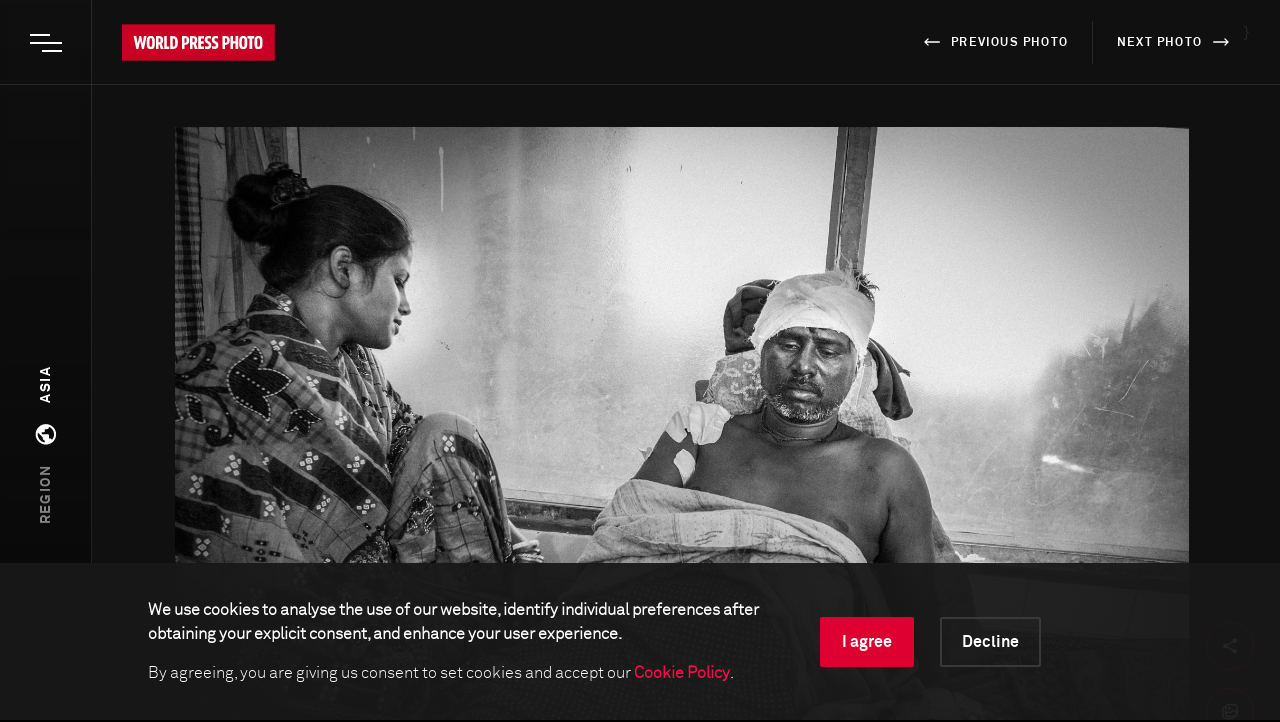

--- FILE ---
content_type: text/html; charset=utf-8
request_url: https://www.worldpressphoto.org/collection/photo-contest/2022/senthil-kumaran/18
body_size: 15333
content:

<!DOCTYPE html>
<html xmlns="http://www.w3.org/1999/xhtml" lang="en" xml:lang="en">
<head id="head">
    <meta name="viewport" content="width=device-width, initial-scale=1, minimum-scale=1" />
    <meta charset="UTF-8" />
    <link rel="shortcut icon" href="https://www.worldpressphoto.org/favicon.ico" type="image/vnd.microsoft.icon" />
    <title>Boundaries: Human-Tiger Conflict | World Press Photo</title>
    <link href="/Frontend/styles/style.css?v=7" rel="stylesheet">
    


    <!-- Google Tag Manager -->
    <script>
        (function (w, d, s, l, i) {
            w[l] = w[l] || []; w[l].push(
                { 'gtm.start': new Date().getTime(), event: 'gtm.js' }
            ); var f = d.getElementsByTagName(s)[0],
                j = d.createElement(s), dl = l != 'dataLayer' ? '&l=' + l : ''; j.async = true; j.src =
                    'https://www.googletagmanager.com/gtm.js?id=' + i + dl; f.parentNode.insertBefore(j, f);
        })(window, document, 'script', 'dataLayer', 'GTM-5FKZ6G8');
    </script>
    <!-- End Google Tag Manager -->
    <script>
        function setCMSCookieLevel(lvl) {

            document.cookie = `CMSCookieLevel=${lvl};max-age=31536000; SameSite=LAX; Secure`;
            window.location.reload();
        }

    </script>

    <script>
        function setImageWarning() {

            document.cookie = `WPPImageWarning=accepted;max-age=; SameSite=LAX; Secure`;
            window.location.reload();
        }

    </script>

    <meta name="description" content="&lt;p&gt;Manoranjan Biwas lies seriously injured after being attacked by a tiger when he was collecting crabs in the forest buffer zone of the Sundarban Tiger Reserve, in a delta region of West Bengal, India. Biwas is waiting for government compensation. Compensation for direct attacks on humans is fairly speedy, as such attacks are rare, but compensation for lost livestock may fail owing to the scale of the problem, and the expense and administration involved in verifying claims.&lt;/p&gt;
">
</head>
<body style="background-color: black;">
    <!-- Google Tag Manager (noscript) -->
    <noscript>
        <iframe src="https://www.googletagmanager.com/ns.html?id=GTM-5FKZ6G8"
                height="0" width="0" style="display:none;visibility:hidden"></iframe>
    </noscript>
    <!-- End Google Tag Manager (noscript) -->
    <header>
        <nav class="header header--new js-header">
            <button type="button" class="header__menu-btn js-menu-btn">
                <span class="header__menu-btn-line"></span>
                <span class="header__menu-btn-line"></span>
                <span class="header__menu-btn-line"></span>
                <span class="sr-only">Open main menu</span>
            </button>
            <a href="/" class="header__logo animatable animatable--hidden js-logo">
                <img src="/Frontend/images/logo.svg" alt="logo" />
            </a>
            <button type="button" class="header__regions-btn js-regions-btn">
                <span class="sr-only">Open regions menu</span>
                <svg width="15" height="15" viewBox="0 0 15 15" xmlns="http://www.w3.org/2000/svg">
                    <path d="M7.42222 0.741333C3.56557 0.741333 0.435547 3.87136 0.435547 7.728C0.435547 11.5846 3.56557 14.7147 7.42222 14.7147C11.2789 14.7147 14.4089 11.5846 14.4089 7.728C14.4089 3.87136 11.2789 0.741333 7.42222 0.741333ZM6.72355 13.2684C3.96382 12.9261 1.83288 10.5786 1.83288 7.728C1.83288 7.29483 1.88877 6.88262 1.9796 6.47739L5.32622 9.824V10.5227C5.32622 11.2912 5.95502 11.92 6.72355 11.92V13.2684ZM11.5444 11.4938C11.3627 10.9279 10.8457 10.5227 10.2169 10.5227H9.51822V8.42667C9.51822 8.0424 9.20382 7.728 8.81955 7.728H4.62755V6.33067H6.02488C6.40915 6.33067 6.72355 6.01627 6.72355 5.632V4.23467H8.12088C8.88942 4.23467 9.51822 3.60587 9.51822 2.83733V2.55088C11.5653 3.38229 13.0116 5.38747 13.0116 7.728C13.0116 9.18123 12.4526 10.5017 11.5444 11.4938Z" fill="white" />
                </svg>
            </button>
            <div class="header__search animatable animatable--hidden animatable--start-y-top js-search-element">
                <input type="search" class="header__search-input" placeholder="Search..." />
                <input type="submit" class="header__search-btn" value="" />
            </div>

    <div class="header__prev-next">
        <ul class="header__prev-next-list list">
                <li>
                    <a href="/collection/photo-contest/2022/senthil-kumaran/17">
                        <span class="header__prev-next-list-arrow header__prev-next-list-arrow--left">
                            <img src="/Frontend/images/icon-arrow-white.svg" alt="" width="12" height="12">
                        </span>
                        previous photo
                    </a>
                </li>
                            <li>
                    <a href="/collection/photo-contest/2022/senthil-kumaran/19">
                        next photo
                        <span class="header__prev-next-list-arrow header__prev-next-list-arrow--right">
                            <img src="/Frontend/images/icon-arrow-white.svg" alt="" width="12" height="12">
                        </span>
                    </a>
                </li>
            }
        </ul>
    </div>
        </nav>
            <div class="main-menu js-menu">
        <div class="main-menu__navigation js-menu-navigation">
                <nav class="main-menu__navigation-top">

                        <ul class="list list--primary list--red-line js-menu-list">
                            <li class="animatable animatable--hidden animatable--start-y-bottom">
                                <a href="/calendar" >Calendar</a>
                            </li>

                        </ul>
                        <ul class="list list--primary list--red-line js-menu-list">
                            <li class="animatable animatable--hidden animatable--start-y-bottom">
                                <a href="/collection" >Collection</a>
                            </li>

                                <li class="animatable animatable--hidden animatable--start-y-bottom">
                                    <a href="/collection/photocontest/2025" >
                                        2025 Contest
                                    </a>
                                </li>
                                <li class="animatable animatable--hidden animatable--start-y-bottom">
                                    <a href="/collection/photo-contest" >
                                        Archive 1955 - 2025
                                    </a>
                                </li>
                        </ul>
                        <ul class="list list--primary list--red-line js-menu-list">
                            <li class="animatable animatable--hidden animatable--start-y-bottom">
                                <a href="/contest/2026" >Contest</a>
                            </li>

                        </ul>
                        <ul class="list list--primary list--red-line js-menu-list">
                            <li class="animatable animatable--hidden animatable--start-y-bottom">
                                <a href="/exhibitions" >Exhibitions</a>
                            </li>

                        </ul>
                        <ul class="list list--primary list--red-line js-menu-list">
                            <li class="animatable animatable--hidden animatable--start-y-bottom">
                                <a href="/education/" >Education</a>
                            </li>

                                <li class="animatable animatable--hidden animatable--start-y-bottom">
                                    <a href="/education/programs" >
                                        Programs
                                    </a>
                                </li>
                                <li class="animatable animatable--hidden animatable--start-y-bottom">
                                    <a href="/education/visual-literacy" >
                                        Visual Literacy
                                    </a>
                                </li>
                                <li class="animatable animatable--hidden animatable--start-y-bottom">
                                    <a href="/education/research" >
                                        Research
                                    </a>
                                </li>
                        </ul>
                        <ul class="list list--primary list--red-line js-menu-list">
                            <li class="animatable animatable--hidden animatable--start-y-bottom">
                                <a href="/yearbook" >Publication</a>
                            </li>

                        </ul>

                </nav>

                <div class="main-menu__navigation-bottom">
                    <ul class="list list--horizontal list--secondary list--red-line js-menu-list">
                            <li class="animatable animatable--hidden animatable--start-y-bottom">
                                <a href="/about-us" >
                                    About us
                                </a>
                            </li>
                            <li class="animatable animatable--hidden animatable--start-y-bottom">
                                <a href="/news" >
                                    News
                                </a>
                            </li>
                            <li class="animatable animatable--hidden animatable--start-y-bottom">
                                <a href="/yearbook" >
                                    Yearbook
                                </a>
                            </li>
                            <li class="animatable animatable--hidden animatable--start-y-bottom">
                                <a href="https://witness.worldpressphoto.org/" target=&#39;_blank&#39;>
                                    Online magazine
                                </a>
                            </li>
                            <li class="animatable animatable--hidden animatable--start-y-bottom">
                                <a href="/support" >
                                    Support us
                                </a>
                            </li>
                    </ul>
                </div>
        </div>
    </div>

            <div class="regions-menu js-regions-menu"  data-mobile="">
        <nav class="regions-menu__navigation">
            <ul class="list list--red-line list--regions js-regions-menu-list">
                <li class="animatable animatable--hidden animatable--start-y-bottom">
                    <span class="label regions-menu__navigation-select">select a region</span>
                </li>
                <li class="regions-menu__navigation-all-winners animatable animatable--hidden animatable--start-y-bottom">
                    <a class="" href="/collection/photocontest/2022/winners">All winners</a>
                </li>
                <li class="animatable animatable--hidden animatable--start-y-bottom">
                    <span class="label">regions</span>
                </li>
                        <li class="animatable animatable--hidden animatable--start-y-bottom">
                            <a class="" href="/collection/photocontest/2022/global-winners">Global winners</a>
                        </li>
                        <li class="animatable animatable--hidden animatable--start-y-bottom">
                            <a class="" href="/collection/photocontest/2022/africa">Africa</a>
                        </li>
                        <li class="animatable animatable--hidden animatable--start-y-bottom">
                            <a class="active" href="/collection/photocontest/2022/asia">Asia</a>
                        </li>
                        <li class="animatable animatable--hidden animatable--start-y-bottom">
                            <a class="" href="/collection/photocontest/2022/europe">Europe</a>
                        </li>
                        <li class="animatable animatable--hidden animatable--start-y-bottom">
                            <a class="" href="/collection/photocontest/2022/north-and-central-america">North and Central America</a>
                        </li>
                        <li class="animatable animatable--hidden animatable--start-y-bottom">
                            <a class="" href="/collection/photocontest/2022/south-america">South America</a>
                        </li>
                        <li class="animatable animatable--hidden animatable--start-y-bottom">
                            <a class="" href="/collection/photocontest/2022/southeast-asia-and-oceania">Southeast Asia and Oceania</a>
                        </li>
            </ul>
            </nav>
        </div>

    </header>
    <main class="dark-background">
        

    <aside class="regions">
        <div class="regions__wrapper js-regions-btn" role="button">
            <div class="regions__selected">
                <span class="label label--white">
Asia                </span>
            </div>
            <div class="regions__btn">
                <span class="sr-only">
                    Open regions menu
                </span>
                <svg width="15"
                     height="15"
                     viewBox="0 0 15 15"
                     xmlns="http://www.w3.org/2000/svg">
                    <path d="M7.42222 0.741333C3.56557 0.741333 0.435547 3.87136 0.435547 7.728C0.435547 11.5846 3.56557 14.7147 7.42222 14.7147C11.2789 14.7147 14.4089 11.5846 14.4089 7.728C14.4089 3.87136 11.2789 0.741333 7.42222 0.741333ZM6.72355 13.2684C3.96382 12.9261 1.83288 10.5786 1.83288 7.728C1.83288 7.29483 1.88877 6.88262 1.9796 6.47739L5.32622 9.824V10.5227C5.32622 11.2912 5.95502 11.92 6.72355 11.92V13.2684ZM11.5444 11.4938C11.3627 10.9279 10.8457 10.5227 10.2169 10.5227H9.51822V8.42667C9.51822 8.0424 9.20382 7.728 8.81955 7.728H4.62755V6.33067H6.02488C6.40915 6.33067 6.72355 6.01627 6.72355 5.632V4.23467H8.12088C8.88942 4.23467 9.51822 3.60587 9.51822 2.83733V2.55088C11.5653 3.38229 13.0116 5.38747 13.0116 7.728C13.0116 9.18123 12.4526 10.5017 11.5444 11.4938Z"
                          fill="white" />
                </svg>
            </div>
            <div class="regions__region">
                <span class="label">region</span>
            </div>
        </div>
    </aside>
    <div class="contentPadding">
        <div class="container">
            <div class="photo-details-new">
                <section class="photo-details-new__img-wrapper">
                    <div class="photo-details-new__img">
                        <img class="js-can-full-screen"
                             src="/getmedia/00c116b0-3034-4072-b54a-bd7e729e799c/WPP_2022Contest_Asia_LTP_Senthil-Kumaran_RAD.jpg?maxsidesize=1920&amp;resizemode=force"
                             alt="&lt;p&gt;Manoranjan Biwas lies seriously injured after being attacked by a tiger when he was collecting crabs in the forest buffer zone of the Sundarban Tiger Reserve, in a delta region of West Bengal, India. Biwas is waiting for government compensation. Compensation for direct attacks on humans is fairly speedy, as such attacks are rare, but compensation for lost livestock may fail owing to the scale of the problem, and the expense and administration involved in verifying claims.&lt;/p&gt;
" />
                    </div>
                    <div class="photo-details-new__actions">
                        <a class="photo-details-new__actions-btn" id="js-copy" href="#">
                            <span>Copy to clipboard</span>
                            <img src="/Frontend/images/icon-copy.svg"
                                 alt="Copy to clipboard icon"
                                 width="16"
                                 height="16" />
                        </a>
                            <a class="photo-details-new__actions-btn js-open-grid" href="#">
                                <span>View full story</span>
                                <img src="/Frontend/images/icon-full-story.svg"
                                     alt="Image gallery icon"
                                     width="16"
                                     height="16" />
                            </a>
                        <a class="photo-details-new__actions-btn"
                           id="js-full-screen"
                           href="#">
                            <span>View in full screen</span>
                            <img src="/Frontend/images/icon-full-screen.svg"
                                 alt="Image full screen icon"
                                 width="16"
                                 height="16" />
                        </a>
                    </div>
                </section>
                <div class="header__prev-next header__prev-next--mobile">
                    <ul class="header__prev-next-list list">
                            <li>
                                <a href='/collection/photo-contest/2022/senthil-kumaran/17'>
                                    <span class="header__prev-next-list-arrow header__prev-next-list-arrow--left">
                                        <img width="12"
                                             height="12"
                                             src="/Frontend/images/icon-arrow-white.svg"
                                             alt="" />
                                    </span>
                                    previous photo
                                </a>

                            </li>

                        <li>
                            <a href='/collection/photo-contest/2022/senthil-kumaran/19'>
                                next photo
                                <span class="header__prev-next-list-arrow header__prev-next-list-arrow--right">
                                    <img width="12"
                                         height="12"
                                         src="/Frontend/images/icon-arrow-white.svg"
                                         alt="" />
                                </span>
                            </a>
                        </li>
                    </ul>
                </div>
                <section class="photo-details-new__info">
                    <div class="photo-details-new__top-info">
                        <div class="photo-details-new__top-info-title">
                            <span class="label label--14 label--red label--text-transform-none">
2022 Photo Contest - Asia - Long-Term Projects                            </span>
                            <h1 class="title title--72 title--white title--font-normal">
                                Boundaries: Human-Tiger Conflict
                            </h1>
                        </div>
                        <div class="photo-details-new__top-info-photographer">
                            <span class="label">Photographer</span>
                            <p class="photo-details-new__top-info-photographer-name">
Senthil Kumaran                            </p>
                            <span class="photo-details-new__top-info-photographer-company">
                                
                            </span>
                        </div>
                    </div>
                    <article class="photo-details-new__content">
                        <div class="split-text">
                                <span class="label">
                                    03 December, 2012
                                </span>
                            <h2 class="split-text__title title title--white title--font-normal">
                                Manoranjan Biwas lies seriously injured after being attacked by a tiger when he was collecting crabs in the forest buffer zone of the Sundarban Tiger Reserve, in a delta region of West Bengal, India. Biwas is waiting for government compensation. Compensation for direct attacks on humans is fairly speedy, as such attacks are rare, but compensation for lost livestock may fail owing to the scale of the problem, and the expense and administration involved in verifying claims.<br /><br />

                            </h2>
                        </div>
                        <p class="photo-details-new__content-right-text">
                            In India, Bengal tigers (Panthera tigris tigris) and residents of villages in and around animal sanctuaries come into conflict. Bengal tigers are considered endangered, with up to 3,000 surviving in the wild. Human settlement, cultivation, and urban development are encroaching on tigers&rsquo; natural habitat and reducing their prey-base.<br /><br />

India has some 500 wildlife sanctuaries, including 50 tiger reserves, with thousands of villages situated inside or around the perimeters. Villagers are often from Indigenous communities, and are dependent on their livestock, farming, or the forest for their livelihoods. Conflict arises when tigers kill livestock, either within the reserves, in pastures around the perimeters, or in important migration corridors between the reserves. A simultaneous decrease in forest cover and expansion of a tiger population may cause tigers to seek new territory. Also, old or injured tigers that are weak and unable to hunt may leave their territories, and, with no other option, frequent populated areas and prey on livestock or humans. Purposeful attacks on humans are rare, and usually occur when angry groups surround tigers who have entered settlements. When villagers continually lose their livestock, they may poison tigers &ndash; a measure illegal under Indian conservation laws. Forest officials occasionally shoot tigers when they see that as the only practical solution in situations threatening human life.<br /><br />

The Indian government is attempting to mitigate human-tiger conflict in a number of ways, including capture and relocation of problem tigers (which is often difficult to do, and can simply transfer the conflict to a new situation); employing human herders to guard livestock, payment of compensation to victims, and the relocation of human settlements. Although consolidating tiger habitats by moving humans has helped wild tiger populations recover, it can lead to human hardship and resentment if not carried out in a way that is transparent, incentive-driven and fair. Some people see relocation as eviction from their place of origin, and have protested at what they consider a violation of their community rights.<br /><br />

The photographer was born and raised in southern India, and has been working with conservationists, forest officials, and local villagers for the past ten years, to understand and document the various dimensions of human-tiger conflict.<br /><br />

                        </p>
                    </article>
                    <figure class="photo-details-new__author">
                        <div class="photo-details-new__author-left">
                            <div class="photo-details-new__author-img-wrapper">
                                    <img src="/getmedia/4ded91ea-18c5-4be5-9a1d-068d16414d1d/WPP_2022Contest_Senthil-Kumaran_Portrait_Bala.jpg?maxsidesize=650&amp;resizemode=force" alt="Senthil Kumaran" />
                            </div>
                        </div>
                        <div class="photo-details-new__author-right">
                            <span class="photo-details-new__author-label label">
                                About the photographer
                            </span>
                            <p class="photo-details-new__author-text">
Senthil Kumaran is a documentary photographer and National Geographic Explorer from Madurai, South India.

For over a decade, Kumaran has been working on various wildlife and conservation projects, highlighting in particular the issues surrounding the human-animal conflict. He documented the human-tiger conflict, emp...
                            </p>
                            <a href="/senthil-kumaran" class="photo-details-new__author-btn">
                                <span class="label label--white">Read the full biography</span>
                                <span class="border-one"></span>
                                <span class="border-two"></span>
                                <span class="border-three"></span>
                                <span class="border-four"></span>
                            </a>
                        </div>
                    </figure>
                                            <figure class="photo-details-new__tec-info">
                            <span class="label">Technical information</span>
                            <div class="photo-details-new__tec-list">
                                    <div class="photo-details-new__tec-list-item">
                                        <span class="label">Shutter Speed</span>
                                        <p class="photo-details-new__tec-list-item-spec">1/30</p>
                                    </div>
                                                                                                                                    <div class="photo-details-new__tec-list-item">
                                        <span class="label">ISO</span>
                                        <p class="photo-details-new__tec-list-item-spec">4,000</p>
                                    </div>
                                                                    <div class="photo-details-new__tec-list-item">
                                        <span class="label">Camera</span>
                                        <p class="photo-details-new__tec-list-item-spec">
                                            Canon EOS 5D Mark II
                                        </p>
                                    </div>
                            </div>
                        </figure>
                                                                <article class="photo-details-new__jury">
                            <h3 class="title title--56 title--white">Jury comment</h3>
                            <p class="photo-details-new__jury-text">
                                This project is highly relevant for a region where so many people are living in rural villages, and skillfully portrays both human and tiger worlds. The photographer poses the challenge of tigers affecting human communities, as a symptom to a larger issue of global environmental change. While we can accept that the problem is essentially created by humans, the project shows great empathy for both sides of the struggle. Even more, there is an equally important third perspective of conservationists and forest guards who inhabit a role of trying to balance both human and nonhuman interests. The visual language of loose, blurry frames conveys movement and the urgency of survival for both humans and tigers in the wake of regional environmental change. The consistently well edited and sequenced work effectively communicates this complex challenge.
                            </p>
                        </article>

                        <div class="photo-details-new__next-story"
                             role="img"
                             aria-label="Image Description"
                             style="background-image: url(/getmedia/54c5485e-f761-42f1-9258-398bb16999f9/WPP_2022Contest_Asia_OPF_Kosuke-Okahara.jpg)">
                            <a href="/collection/photo-contest/2022/kosuke-okahara/1" class="photo-details-new__next-story-link">
                                <div class="photo-details-new__next-story-content">
                                    <span class="label label--white">next story</span>
                                    <h4 class="photo-details-new__next-story-content-title">
                                        Blue Affair
                                    </h4>
                                </div>
                            </a>
                        </div>
                </section>
            </div>

            

<div class="main-menu main-menu--grid js-grid-menu">
    <div class="main-menu__flex-container">
        <div class="main-menu__info">
                <p class="main-menu__info-text main-menu__info-text--dimmed">2022 Photo Contest, Asia - Long-Term Projects</p>
                            <p class="main-menu__info-text main-menu__info-text--big">Boundaries: Human-Tiger Conflict</p>
        <button type="button" class="header__menu-btn js-menu-btn header__menu-btn--light">
            <span class="header__menu-btn-line"></span>
            <span class="header__menu-btn-line"></span>
            <span class="header__menu-btn-line"></span>
        </button>
        </div>

        <div class="swiper-container grid-swiper js-grid-swiper">
            <div class="swiper-wrapper">

                    <div class="swiper-slide">
                        <div class="grid-swiper__item">
                            <a href="/collection/photo-contest/2022/senthil-kumaran/1">
                                <div class="grid-swiper__item-image img-left"
                                     style="background: url('/getmedia/6fe039cd-0c60-4794-bc73-afc87931534e/WPP_2022Contest_Asia_LTP_Senthil-Kumaran_AAD.jpg?maxsidesize=650&amp;resizemode=force') no-repeat center/cover;" title="Boundaries: Human-Tiger Conflict">
                                </div>
                                <div class="grid-swiper__item-text">
                                        <div class="grid-swiper__item-text-time">
                                            <time datetime="October 15, 2015">October 15, 2015</time>
                                        </div>
                                    <p class="grid-swiper__item-text-thin">
                                        <p>A night watchman keeps watch from a tower to protect his crops from wild boar and deer, in the village of Ghosri, near the Tadoba Andhari Tiger Reserve, Chandrapur, Maharashtra, India. Tigers also roam the farmland at times, in search of water, prey, shelter, or marking out new territory. Around 200 tigers live in Chandrapur, of which around 80 share the space outside of the tiger reserve core zone.</p>

                                    </p>
                                </div>
                            </a>
                        </div>
                    </div>
                    <div class="swiper-slide">
                        <div class="grid-swiper__item">
                            <a href="/collection/photo-contest/2022/senthil-kumaran/2">
                                <div class="grid-swiper__item-image img-left"
                                     style="background: url('/getmedia/17c5cb3e-099e-4a24-adb5-2308fa8db7c3/WPP_2022Contest_Asia_LTP_Senthil-Kumaran_BAD.jpg?maxsidesize=650&amp;resizemode=force') no-repeat center/cover;" title="Boundaries: Human-Tiger Conflict">
                                </div>
                                <div class="grid-swiper__item-text">
                                        <div class="grid-swiper__item-text-time">
                                            <time datetime="October 17, 2015">October 17, 2015</time>
                                        </div>
                                    <p class="grid-swiper__item-text-thin">
                                        A fresh tiger pugmark is discovered inside the private farmland, in the village of Ghosri near the Tadoba Andhari Tiger Reserve, in Chandrapur, India. According to a 2018 Status of Tigers, Co-predators and Prey in India report, around one in three tigers live outside the core zones of forest reserves.
                                    </p>
                                </div>
                            </a>
                        </div>
                    </div>
                    <div class="swiper-slide">
                        <div class="grid-swiper__item">
                            <a href="/collection/photo-contest/2022/senthil-kumaran/3">
                                <div class="grid-swiper__item-image img-left"
                                     style="background: url('/getmedia/a776461c-2d49-4868-aeeb-7267dca0048e/WPP_2022Contest_Asia_LTP_Senthil-Kumaran_CAD.jpg?maxsidesize=650&amp;resizemode=force') no-repeat center/cover;" title="Boundaries: Human-Tiger Conflict">
                                </div>
                                <div class="grid-swiper__item-text">
                                        <div class="grid-swiper__item-text-time">
                                            <time datetime="June 10, 2013">June 10, 2013</time>
                                        </div>
                                    <p class="grid-swiper__item-text-thin">
                                        Livestock suspected of being killed by a tiger lies near the village of Navegaon, in Brahmapuri, India. At the time villagers reported one animal being killed a week. Attacks on humans were also rising.
                                    </p>
                                </div>
                            </a>
                        </div>
                    </div>
                    <div class="swiper-slide">
                        <div class="grid-swiper__item">
                            <a href="/collection/photo-contest/2022/senthil-kumaran/4">
                                <div class="grid-swiper__item-image img-left"
                                     style="background: url('/getmedia/2ea01934-ca3d-4283-8fdd-a2efb2c8101e/WPP_2022Contest_Asia_LTP_Senthil-Kumaran_DAD.jpg?maxsidesize=650&amp;resizemode=force') no-repeat center/cover;" title="Boundaries: Human-Tiger Conflict">
                                </div>
                                <div class="grid-swiper__item-text">
                                        <div class="grid-swiper__item-text-time">
                                            <time datetime="December 04, 2012">December 04, 2012</time>
                                        </div>
                                    <p class="grid-swiper__item-text-thin">
                                        <p>Bhuthari, a fisherman, explains how he was attacked by a tiger while collecting crabs, in the forest buffer zone around the Sundarban Tiger Reserve, in a delta region of West Bengal, India.</p>

                                    </p>
                                </div>
                            </a>
                        </div>
                    </div>
                    <div class="swiper-slide">
                        <div class="grid-swiper__item">
                            <a href="/collection/photo-contest/2022/senthil-kumaran/5">
                                <div class="grid-swiper__item-image img-left"
                                     style="background: url('/getmedia/c193b719-09ef-459f-9a70-a2290857ec58/WPP_2022Contest_Asia_LTP_Senthil-Kumaran_EAD.jpg?maxsidesize=650&amp;resizemode=force') no-repeat center/cover;" title="Boundaries: Human-Tiger Conflict">
                                </div>
                                <div class="grid-swiper__item-text">
                                        <div class="grid-swiper__item-text-time">
                                            <time datetime="May 09, 2013">May 09, 2013</time>
                                        </div>
                                    <p class="grid-swiper__item-text-thin">
                                        A motion sensor camera captures the image of a tiger that has entered a village in the district of Chandrapur, in Maharashtra, India.
                                    </p>
                                </div>
                            </a>
                        </div>
                    </div>
                    <div class="swiper-slide">
                        <div class="grid-swiper__item">
                            <a href="/collection/photo-contest/2022/senthil-kumaran/6">
                                <div class="grid-swiper__item-image img-left"
                                     style="background: url('/getmedia/f82ecbf8-e21d-4604-a4db-a6f7bb790208/WPP_2022Contest_Asia_LTP_Senthil-Kumaran_FAD.jpg?maxsidesize=650&amp;resizemode=force') no-repeat center/cover;" title="Boundaries: Human-Tiger Conflict">
                                </div>
                                <div class="grid-swiper__item-text">
                                        <div class="grid-swiper__item-text-time">
                                            <time datetime="June 07, 2013">June 07, 2013</time>
                                        </div>
                                    <p class="grid-swiper__item-text-thin">
                                        A family is portrayed in their home in the village of Navegaon, which is inside the core zone of the Tadoba Andhari Tiger Reserve, in Maharashtra, India.
                                    </p>
                                </div>
                            </a>
                        </div>
                    </div>
                    <div class="swiper-slide">
                        <div class="grid-swiper__item">
                            <a href="/collection/photo-contest/2022/senthil-kumaran/7">
                                <div class="grid-swiper__item-image img-left"
                                     style="background: url('/getmedia/e20a0ce1-1128-43ee-9ae3-d2fe401a31e9/WPP_2022Contest_Asia_LTP_Senthil-Kumaran_GAD.jpg?maxsidesize=650&amp;resizemode=force') no-repeat center/cover;" title="Boundaries: Human-Tiger Conflict">
                                </div>
                                <div class="grid-swiper__item-text">
                                        <div class="grid-swiper__item-text-time">
                                            <time datetime="December 03, 2012">December 03, 2012</time>
                                        </div>
                                    <p class="grid-swiper__item-text-thin">
                                        An aerial view of the Sundarban Tiger Reserve, West Bengal, India, which has one of the highest incidences of human-tiger conflict in the country.
                                    </p>
                                </div>
                            </a>
                        </div>
                    </div>
                    <div class="swiper-slide">
                        <div class="grid-swiper__item">
                            <a href="/collection/photo-contest/2022/senthil-kumaran/8">
                                <div class="grid-swiper__item-image img-left"
                                     style="background: url('/getmedia/07702ea6-84da-4f1a-a352-baa2bed2defb/WPP_2022Contest_Asia_LTP_Senthil-Kumaran_HAD.jpg?maxsidesize=650&amp;resizemode=force') no-repeat center/cover;" title="Boundaries: Human-Tiger Conflict">
                                </div>
                                <div class="grid-swiper__item-text">
                                        <div class="grid-swiper__item-text-time">
                                            <time datetime="June 10, 2013">June 10, 2013</time>
                                        </div>
                                    <p class="grid-swiper__item-text-thin">
                                        People walk through the forest zone in the Tadoba Andhari Tiger Reserve, near the village of Navegaon, in Maharashtra, India, to attend a funeral.
                                    </p>
                                </div>
                            </a>
                        </div>
                    </div>
                    <div class="swiper-slide">
                        <div class="grid-swiper__item">
                            <a href="/collection/photo-contest/2022/senthil-kumaran/9">
                                <div class="grid-swiper__item-image img-left"
                                     style="background: url('/getmedia/271741a3-1314-4580-ba6c-b0a12ae764d1/WPP_2022Contest_Asia_LTP_Senthil-Kumaran_IAD.jpg?maxsidesize=650&amp;resizemode=force') no-repeat center/cover;" title="Boundaries: Human-Tiger Conflict">
                                </div>
                                <div class="grid-swiper__item-text">
                                        <div class="grid-swiper__item-text-time">
                                            <time datetime="May 03, 2013">May 03, 2013</time>
                                        </div>
                                    <p class="grid-swiper__item-text-thin">
                                        <p>A male adult tiger crossing the road in the Tadoba Andhari Tiger Reserve, Chandrapur, Maharashtra, India. Single tigers occupy from 15 to 30 square kilometers of territory.</p>

                                    </p>
                                </div>
                            </a>
                        </div>
                    </div>
                    <div class="swiper-slide">
                        <div class="grid-swiper__item">
                            <a href="/collection/photo-contest/2022/senthil-kumaran/10">
                                <div class="grid-swiper__item-image img-left"
                                     style="background: url('/getmedia/38252c1f-27ac-47b0-973b-841f1463810c/WPP_2022Contest_Asia_LTP_Senthil-Kumaran_JAD.jpg?maxsidesize=650&amp;resizemode=force') no-repeat center/cover;" title="Boundaries: Human-Tiger Conflict">
                                </div>
                                <div class="grid-swiper__item-text">
                                        <div class="grid-swiper__item-text-time">
                                            <time datetime="December 04, 2012">December 04, 2012</time>
                                        </div>
                                    <p class="grid-swiper__item-text-thin">
                                        A fence in the Sundarban Tiger Reserve, West Bengal, India restricts tiger movement into a village. In partnership with the Forest Department, World Wildlife Fund India installed tiger fencing along the fringes of villages in 2018, reducing the number of tigers straying into human habitation by almost 80 percent. The move has also helped in the building of awareness and trust with the villagers, and enhanced the success of conservation measures, as they cooperate with reporting straying tigers and other large cats.
                                    </p>
                                </div>
                            </a>
                        </div>
                    </div>
                    <div class="swiper-slide">
                        <div class="grid-swiper__item">
                            <a href="/collection/photo-contest/2022/senthil-kumaran/11">
                                <div class="grid-swiper__item-image img-left"
                                     style="background: url('/getmedia/87825735-1671-4c1d-9558-7f136ce54414/WPP_2022Contest_Asia_LTP_Senthil-Kumaran_KAD.jpg?maxsidesize=650&amp;resizemode=force') no-repeat center/cover;" title="Boundaries: Human-Tiger Conflict">
                                </div>
                                <div class="grid-swiper__item-text">
                                        <div class="grid-swiper__item-text-time">
                                            <time datetime="October 12, 2015">October 12, 2015</time>
                                        </div>
                                    <p class="grid-swiper__item-text-thin">
                                        <p>A night watchman protects farmland and livestock from tigers and other big cats in a village in Chandrapur, Maharashtra, India. Around 200 tigers live in Chandrapur, of which around 80 share the space outside the core zone of the Tadoba Andhari Tiger Reserve.</p>

                                    </p>
                                </div>
                            </a>
                        </div>
                    </div>
                    <div class="swiper-slide">
                        <div class="grid-swiper__item">
                            <a href="/collection/photo-contest/2022/senthil-kumaran/12">
                                <div class="grid-swiper__item-image img-left"
                                     style="background: url('/getmedia/503cb608-2529-4152-9f37-7456f05b24c9/WPP_2022Contest_Asia_LTP_Senthil-Kumaran_LAD.jpg?maxsidesize=650&amp;resizemode=force') no-repeat center/cover;" title="Boundaries: Human-Tiger Conflict">
                                </div>
                                <div class="grid-swiper__item-text">
                                        <div class="grid-swiper__item-text-time">
                                            <time datetime="June 28, 2018">June 28, 2018</time>
                                        </div>
                                    <p class="grid-swiper__item-text-thin">
                                        <p>A motion sensor camera captures the image of a tiger that has entered a village and killed livestock, in Tamil Nadu, India.</p>

                                    </p>
                                </div>
                            </a>
                        </div>
                    </div>
                    <div class="swiper-slide">
                        <div class="grid-swiper__item">
                            <a href="/collection/photo-contest/2022/senthil-kumaran/13">
                                <div class="grid-swiper__item-image img-left"
                                     style="background: url('/getmedia/5ae97930-4cc1-4028-84cb-af1202da4552/WPP_2022Contest_Asia_LTP_Senthil-Kumaran_MAD.jpg?maxsidesize=650&amp;resizemode=force') no-repeat center/cover;" title="Boundaries: Human-Tiger Conflict">
                                </div>
                                <div class="grid-swiper__item-text">
                                        <div class="grid-swiper__item-text-time">
                                            <time datetime="January 11, 2014">January 11, 2014</time>
                                        </div>
                                    <p class="grid-swiper__item-text-thin">
                                        Forest officials prepare a cage trap in order to capture a tiger that had entered a village near the Mudumalai Tiger Reserve, in Tamil Nadu, India.
                                    </p>
                                </div>
                            </a>
                        </div>
                    </div>
                    <div class="swiper-slide">
                        <div class="grid-swiper__item">
                            <a href="/collection/photo-contest/2022/senthil-kumaran/14">
                                <div class="grid-swiper__item-image img-left"
                                     style="background: url('/getmedia/947d1526-2688-4b78-9876-c1b39ce7ca21/WPP_2022Contest_Asia_LTP_Senthil-Kumaran_NAD.jpg?maxsidesize=650&amp;resizemode=force') no-repeat center/cover;" title="Boundaries: Human-Tiger Conflict">
                                </div>
                                <div class="grid-swiper__item-text">
                                        <div class="grid-swiper__item-text-time">
                                            <time datetime="April 28, 2012">April 28, 2012</time>
                                        </div>
                                    <p class="grid-swiper__item-text-thin">
                                        <p>Forest officials and veterinarians perform a post mortem on a tiger to test for poison, near the Anamalai Tiger Reserve, Tamil Nadu, India.</p>

                                    </p>
                                </div>
                            </a>
                        </div>
                    </div>
                    <div class="swiper-slide">
                        <div class="grid-swiper__item">
                            <a href="/collection/photo-contest/2022/senthil-kumaran/15">
                                <div class="grid-swiper__item-image img-left"
                                     style="background: url('/getmedia/464eebe2-168c-4981-a337-9bb911a40cbe/WPP_2022Contest_Asia_LTP_Senthil-Kumaran_OAD.jpg?maxsidesize=650&amp;resizemode=force') no-repeat center/cover;" title="Boundaries: Human-Tiger Conflict">
                                </div>
                                <div class="grid-swiper__item-text">
                                        <div class="grid-swiper__item-text-time">
                                            <time datetime="November 22, 2019">November 22, 2019</time>
                                        </div>
                                    <p class="grid-swiper__item-text-thin">
                                        An aerial view of the Anamalai Tiger Reserve, Tamil Nadu, India, a high human-animal conflict zone. Large areas of the natural forest have been cut down to make way for tea and coffee plantations.
                                    </p>
                                </div>
                            </a>
                        </div>
                    </div>
                    <div class="swiper-slide">
                        <div class="grid-swiper__item">
                            <a href="/collection/photo-contest/2022/senthil-kumaran/16">
                                <div class="grid-swiper__item-image img-left"
                                     style="background: url('/getmedia/a4c1aa08-098a-4c5c-a5ce-7187a6438549/WPP_2022Contest_Asia_LTP_Senthil-Kumaran_PAD.jpg?maxsidesize=650&amp;resizemode=force') no-repeat center/cover;" title="Boundaries: Human-Tiger Conflict">
                                </div>
                                <div class="grid-swiper__item-text">
                                        <div class="grid-swiper__item-text-time">
                                            <time datetime="October 17, 2021">October 17, 2021</time>
                                        </div>
                                    <p class="grid-swiper__item-text-thin">
                                        <p>A nine-month-old tiger cub lies in a cage after being recovered in Valparai, near the Anamalai Tiger Reserve, Tamil Nadu, India. Valparai, where large parts of forest have been cleared to make way for tea plantations, is a high human-animal conflict zone.</p>

                                    </p>
                                </div>
                            </a>
                        </div>
                    </div>
                    <div class="swiper-slide">
                        <div class="grid-swiper__item">
                            <a href="/collection/photo-contest/2022/senthil-kumaran/17">
                                <div class="grid-swiper__item-image img-left"
                                     style="background: url('/getmedia/0ff66f88-30e1-491a-8b7a-84e6cec501b8/WPP_2022Contest_Asia_LTP_Senthil-Kumaran_QAD.jpg?maxsidesize=650&amp;resizemode=force') no-repeat center/cover;" title="Boundaries: Human-Tiger Conflict">
                                </div>
                                <div class="grid-swiper__item-text">
                                        <div class="grid-swiper__item-text-time">
                                            <time datetime="December 06, 2012">December 06, 2012</time>
                                        </div>
                                    <p class="grid-swiper__item-text-thin">
                                        People hunt for crabs at full moon, in the River Ganges, in the Sundarban Tiger Reserve, West Bengal, India.
                                    </p>
                                </div>
                            </a>
                        </div>
                    </div>
                    <div class="swiper-slide">
                        <div class="grid-swiper__item">
                            <a href="/collection/photo-contest/2022/senthil-kumaran/18">
                                <div class="grid-swiper__item-image img-left"
                                     style="background: url('/getmedia/00c116b0-3034-4072-b54a-bd7e729e799c/WPP_2022Contest_Asia_LTP_Senthil-Kumaran_RAD.jpg?maxsidesize=650&amp;resizemode=force') no-repeat center/cover;" title="Boundaries: Human-Tiger Conflict">
                                </div>
                                <div class="grid-swiper__item-text">
                                        <div class="grid-swiper__item-text-time">
                                            <time datetime="December 03, 2012">December 03, 2012</time>
                                        </div>
                                    <p class="grid-swiper__item-text-thin">
                                        <p>Manoranjan Biwas lies seriously injured after being attacked by a tiger when he was collecting crabs in the forest buffer zone of the Sundarban Tiger Reserve, in a delta region of West Bengal, India. Biwas is waiting for government compensation. Compensation for direct attacks on humans is fairly speedy, as such attacks are rare, but compensation for lost livestock may fail owing to the scale of the problem, and the expense and administration involved in verifying claims.</p>

                                    </p>
                                </div>
                            </a>
                        </div>
                    </div>
                    <div class="swiper-slide">
                        <div class="grid-swiper__item">
                            <a href="/collection/photo-contest/2022/senthil-kumaran/19">
                                <div class="grid-swiper__item-image img-left"
                                     style="background: url('/getmedia/dcd822a4-5cfd-4b94-a269-91367a6ce794/WPP_2022Contest_Asia_LTP_Senthil-Kumaran_SAD.jpg?maxsidesize=650&amp;resizemode=force') no-repeat center/cover;" title="Boundaries: Human-Tiger Conflict">
                                </div>
                                <div class="grid-swiper__item-text">
                                        <div class="grid-swiper__item-text-time">
                                            <time datetime="January 12, 2014">January 12, 2014</time>
                                        </div>
                                    <p class="grid-swiper__item-text-thin">
                                        <p>Members of a local community search for a tiger that had killed three people within a week around a village near Ooty, in Tamil Nadu, India. Schools were closed, and district authorities installed nearly 65 cameras in the villages and tea estates around the forest. The tiger was eventually shot dead.</p>

                                    </p>
                                </div>
                            </a>
                        </div>
                    </div>
                    <div class="swiper-slide">
                        <div class="grid-swiper__item">
                            <a href="/collection/photo-contest/2022/senthil-kumaran/20">
                                <div class="grid-swiper__item-image img-left"
                                     style="background: url('/getmedia/ec8f0899-1f3a-4161-bc26-bb717cf3ae99/WPP_2022Contest_Asia_LTP_Senthil-Kumaran_TAD.jpg?maxsidesize=650&amp;resizemode=force') no-repeat center/cover;" title="Boundaries: Human-Tiger Conflict">
                                </div>
                                <div class="grid-swiper__item-text">
                                        <div class="grid-swiper__item-text-time">
                                            <time datetime="April 28, 2012">April 28, 2012</time>
                                        </div>
                                    <p class="grid-swiper__item-text-thin">
                                        A tiger lies dead in unexplained circumstances, at a village near the Anamalai Tiger Reserve, in Tamil Nadu, India.
                                    </p>
                                </div>
                            </a>
                        </div>
                    </div>
                    <div class="swiper-slide">
                        <div class="grid-swiper__item">
                            <a href="/collection/photo-contest/2022/senthil-kumaran/21">
                                <div class="grid-swiper__item-image img-left"
                                     style="background: url('/getmedia/cc79cae5-8d99-40a6-b046-637792fc6323/WPP_2022Contest_Asia_LTP_Senthil-Kumaran_UAD.jpg?maxsidesize=650&amp;resizemode=force') no-repeat center/cover;" title="Boundaries: Human-Tiger Conflict">
                                </div>
                                <div class="grid-swiper__item-text">
                                        <div class="grid-swiper__item-text-time">
                                            <time datetime="February 15, 2015">February 15, 2015</time>
                                        </div>
                                    <p class="grid-swiper__item-text-thin">
                                        <p>Neighbors in the village of Pattavayal mourn the death of a 38-year-old woman who was killed by a tiger while she was working on the tea estate near Mudumalai Tiger Reserve, Gudalur, Tamil Nadu, India.</p>

                                    </p>
                                </div>
                            </a>
                        </div>
                    </div>
                    <div class="swiper-slide">
                        <div class="grid-swiper__item">
                            <a href="/collection/photo-contest/2022/senthil-kumaran/22">
                                <div class="grid-swiper__item-image img-left"
                                     style="background: url('/getmedia/00b187c4-b187-4661-82e8-a2548b5fcb6b/WPP_2022Contest_Asia_LTP_Senthil-Kumaran_VAD.jpg?maxsidesize=650&amp;resizemode=force') no-repeat center/cover;" title="Boundaries: Human-Tiger Conflict">
                                </div>
                                <div class="grid-swiper__item-text">
                                        <div class="grid-swiper__item-text-time">
                                            <time datetime="January 11, 2014">January 11, 2014</time>
                                        </div>
                                    <p class="grid-swiper__item-text-thin">
                                        A task team places the camera trap to detect tiger activity near the Mudumalai Tiger Reserve, Tamil Nadu, India, following three lethal attacks on humans.
                                    </p>
                                </div>
                            </a>
                        </div>
                    </div>
                    <div class="swiper-slide">
                        <div class="grid-swiper__item">
                            <a href="/collection/photo-contest/2022/senthil-kumaran/23">
                                <div class="grid-swiper__item-image img-left"
                                     style="background: url('/getmedia/98580dc1-d397-44a6-99b4-ff8012e40cff/WPP_2022Contest_Asia_LTP_Senthil-Kumaran_WAD.jpg?maxsidesize=650&amp;resizemode=force') no-repeat center/cover;" title="Boundaries: Human-Tiger Conflict">
                                </div>
                                <div class="grid-swiper__item-text">
                                        <div class="grid-swiper__item-text-time">
                                            <time datetime="January 11, 2014">January 11, 2014</time>
                                        </div>
                                    <p class="grid-swiper__item-text-thin">
                                        Forest officials patrol inside the village of Ooty, near the Mudumalai Tiger Reserve, Tamil Nadu, India, following three lethal attacks on humans.
                                    </p>
                                </div>
                            </a>
                        </div>
                    </div>
                    <div class="swiper-slide">
                        <div class="grid-swiper__item">
                            <a href="/collection/photo-contest/2022/senthil-kumaran/24">
                                <div class="grid-swiper__item-image img-left"
                                     style="background: url('/getmedia/2cf181ee-48fc-4c09-a03a-2376b5a12870/WPP_2022Contest_Asia_LTP_Senthil-Kumaran_XAD.jpg?maxsidesize=650&amp;resizemode=force') no-repeat center/cover;" title="Boundaries: Human-Tiger Conflict">
                                </div>
                                <div class="grid-swiper__item-text">
                                        <div class="grid-swiper__item-text-time">
                                            <time datetime="October 02, 2021">October 02, 2021</time>
                                        </div>
                                    <p class="grid-swiper__item-text-thin">
                                        Residents of a village near the Mudumalai Tiger Reserve, in Tamil Nadu, India, place the body of a man killed by a tiger before the forest office, to protest and demand that officials shoot the tiger.
                                    </p>
                                </div>
                            </a>
                        </div>
                    </div>
                    <div class="swiper-slide">
                        <div class="grid-swiper__item">
                            <a href="/collection/photo-contest/2022/senthil-kumaran/25">
                                <div class="grid-swiper__item-image img-left"
                                     style="background: url('/getmedia/e3a453be-4ca3-4685-93f1-0cf882e39a25/WPP_2022Contest_Asia_LTP_Senthil-Kumaran_YAD.jpg?maxsidesize=650&amp;resizemode=force') no-repeat center/cover;" title="Boundaries: Human-Tiger Conflict">
                                </div>
                                <div class="grid-swiper__item-text">
                                        <div class="grid-swiper__item-text-time">
                                            <time datetime="September 25, 2021">September 25, 2021</time>
                                        </div>
                                    <p class="grid-swiper__item-text-thin">
                                        After a tiger had killed almost 40 cattle in the village of Gudalur, near the Mudumalai Tiger Reserve, in Tamil Nadu, India, forest officials drag the remains of one of the beasts into a trap to act as bait to lure the tiger.
                                    </p>
                                </div>
                            </a>
                        </div>
                    </div>
                    <div class="swiper-slide">
                        <div class="grid-swiper__item">
                            <a href="/collection/photo-contest/2022/senthil-kumaran/26">
                                <div class="grid-swiper__item-image img-left"
                                     style="background: url('/getmedia/a51f6952-bbd6-4530-9a30-c3b5d54ded6e/WPP_2022Contest_Asia_LTP_Senthil-Kumaran_ZAD.jpg?maxsidesize=650&amp;resizemode=force') no-repeat center/cover;" title="Boundaries: Human-Tiger Conflict">
                                </div>
                                <div class="grid-swiper__item-text">
                                        <div class="grid-swiper__item-text-time">
                                            <time datetime="October 16, 2021">October 16, 2021</time>
                                        </div>
                                    <p class="grid-swiper__item-text-thin">
                                        A tiger named T23 lies in a cage after being captured near the Mudumalai Tiger Reserve, in Tamil Nadu, India. T23 had killed four humans and up to 40 cattle, and was taken to a rehabilitation center after capture.
                                    </p>
                                </div>
                            </a>
                        </div>
                    </div>
                    <div class="swiper-slide">
                        <div class="grid-swiper__item">
                            <a href="/collection/photo-contest/2022/senthil-kumaran/27">
                                <div class="grid-swiper__item-image img-left"
                                     style="background: url('/getmedia/5fc6d257-a72c-4c67-8409-1a53103d7a5a/WPP_2022Contest_Asia_LTP_Senthil-Kumaran_AAAD.jpg?maxsidesize=650&amp;resizemode=force') no-repeat center/cover;" title="Boundaries: Human-Tiger Conflict">
                                </div>
                                <div class="grid-swiper__item-text">
                                        <div class="grid-swiper__item-text-time">
                                            <time datetime="January 12, 2014">January 12, 2014</time>
                                        </div>
                                    <p class="grid-swiper__item-text-thin">
                                        Distressed residents of the village of Ooty, near the Mudumalai Tiger Reserve, in Tamil Nadu, India, gather during an operation to capture a tiger that had recently killed a fellow villager.
                                    </p>
                                </div>
                            </a>
                        </div>
                    </div>
                    <div class="swiper-slide">
                        <div class="grid-swiper__item">
                            <a href="/collection/photo-contest/2022/senthil-kumaran/28">
                                <div class="grid-swiper__item-image img-left"
                                     style="background: url('/getmedia/57895646-7be8-4c36-96f8-eac817af33eb/WPP_2022Contest_Asia_LTP_Senthil-Kumaran_ABAD.jpg?maxsidesize=650&amp;resizemode=force') no-repeat center/cover;" title="Boundaries: Human-Tiger Conflict">
                                </div>
                                <div class="grid-swiper__item-text">
                                        <div class="grid-swiper__item-text-time">
                                            <time datetime="June 08, 2013">June 08, 2013</time>
                                        </div>
                                    <p class="grid-swiper__item-text-thin">
                                        Sambangi and his son dismantle their house to move away from the village of Navegaon, which is in a high human-animal conflict zone in the Tadoba Andhari Tiger Reserve, in Maharashtra, India.
                                    </p>
                                </div>
                            </a>
                        </div>
                    </div>
                    <div class="swiper-slide">
                        <div class="grid-swiper__item">
                            <a href="/collection/photo-contest/2022/senthil-kumaran/29">
                                <div class="grid-swiper__item-image img-left"
                                     style="background: url('/getmedia/d843da54-40cf-4c28-a745-566d194c7794/WPP_2022Contest_Asia_LTP_Senthil-Kumaran_ACAD.jpg?maxsidesize=650&amp;resizemode=force') no-repeat center/cover;" title="Boundaries: Human-Tiger Conflict">
                                </div>
                                <div class="grid-swiper__item-text">
                                        <div class="grid-swiper__item-text-time">
                                            <time datetime="April 27, 2012">April 27, 2012</time>
                                        </div>
                                    <p class="grid-swiper__item-text-thin">
                                        <p>A ten-year-old male tiger lies tranquilized as it is shifted to a cage to be removed, after entering a village and killing cattle, close to the town of Valparai, near the Anamalai Tiger Reserve, Tamil Nadu, India. Valparai, where large parts of forest have been cleared to make way for tea plantations, is a high human-animal conflict zone.</p>

                                    </p>
                                </div>
                            </a>
                        </div>
                    </div>
                    <div class="swiper-slide">
                        <div class="grid-swiper__item">
                            <a href="/collection/photo-contest/2022/senthil-kumaran/30">
                                <div class="grid-swiper__item-image img-left"
                                     style="background: url('/getmedia/8c2fccc1-d823-4cac-9ac3-21f9e4f028e1/WPP_2022Contest_Asia_LTP_Senthil-Kumaran_ADAD.jpg?maxsidesize=650&amp;resizemode=force') no-repeat center/cover;" title="Boundaries: Human-Tiger Conflict">
                                </div>
                                <div class="grid-swiper__item-text">
                                        <div class="grid-swiper__item-text-time">
                                            <time datetime="October 12, 2015">October 12, 2015</time>
                                        </div>
                                    <p class="grid-swiper__item-text-thin">
                                        The track running out of the village of Kutvanda, a high human-animal conflict zone in the Tadoba Andhari Tiger Reserve, in Maharashtra, India.
                                    </p>
                                </div>
                            </a>
                        </div>
                    </div>

                    <div class="swiper-slide">
                        <div class="grid-swiper__item">
                            <a href="/collection/photo-contest/2022/kosuke-okahara/1">
                                <div class="grid-swiper__item-image img-center" title="Blue Affair"
                                     style="background: url('/getmedia/54c5485e-f761-42f1-9258-398bb16999f9/WPP_2022Contest_Asia_OPF_Kosuke-Okahara.jpg?maxsidesize=1920&amp;resizemode=force') no-repeat center/cover;">
                                    <div class="grid-swiper__item-image-overlay">
                                        <span class="button button--big-arrow-right">
                                            Next
                                        </span>
                                    </div>
                                </div>
                                <div class="grid-swiper__item-text">
                                    <p class="grid-swiper__item-text-dimmed">
                                        Asia - Open Format
                                    </p>
                                    <p class="grid-swiper__item-text-big">
                                        Blue Affair
                                    </p>
                                </div>
                            </a>
                        </div>
                    </div>


            </div>
            <div class="swiper-btns swiper-btns--top-right swiper-btns--horizontal swiper-btns--hidden-mobile">
                <div href="#"
                     class="swiper-btn swiper-btn--white swiper-btn--round-with-arrow swiper-btn--round-with-arrow-inline swiper-btn--prev js-swiper-btn-prev"></div>
                <div href="#"
                     class="swiper-btn swiper-btn--white swiper-btn--round-with-arrow swiper-btn--round-with-arrow-inline swiper-btn--next js-swiper-btn-next"></div>
            </div>
        </div>




        <div class="main-menu__info">
                <p class="main-menu__info-text">Senthil Kumaran</p>
            
        </div>
    </div>
</div>
        </div>
    </div>

            <form method="post" action="/cookie/Accept" id="cookieAcceptanceForm">
                <input name="__RequestVerificationToken" type="hidden" value="1233wA0YnSENflzeoUIK514liCjDfUeLvhODgcDhtDRQhXkImQhAxBN2XnfrImdPUAdDMm_9-4a_k1gotyDX8yoRxJ40a-KmGFhOMj9rTvE1" />
                <div class="cookie-bar">
                    <div class="container">
                        <div class="offset-lg-1 col-lg-10">
                            <div class="cookie-bar__content">
                                <div class="cookie-bar__text">
                                    <p><strong>We use cookies to analyse the use of our website, identify individual preferences after obtaining your explicit consent, and enhance your user experience.</strong></p>
                                    <p>
                                        By agreeing, you are giving us consent to set cookies and accept our
                                        <a href="https://www.worldpressphoto.org/about-us/legal"><strong>Cookie Policy</strong></a>.
                                    </p>
                                </div>
                                <div class="cookie-bar__buttons">
                                    <div class="cookie-bar__accept-button">
                                        <a class="button button--red button--border-red-no-arrow" href="javascript:void(0)" onclick="return setCMSCookieLevel(1000)">I agree</a>
                                    </div>
                                    <div class="cookie-bar__decline-button">
                                        <a class="button button--gray button--border-gray" href="javascript:void(0)" onclick="return setCMSCookieLevel(0)">Decline</a>
                                    </div>
                                </div>
                            </div>
                        </div>
                    </div>
                </div>
            </form>
    </main>
    <script type="text/javascript" src="/Frontend/js/app.js?v=4"></script>
    
</body>
</html>
